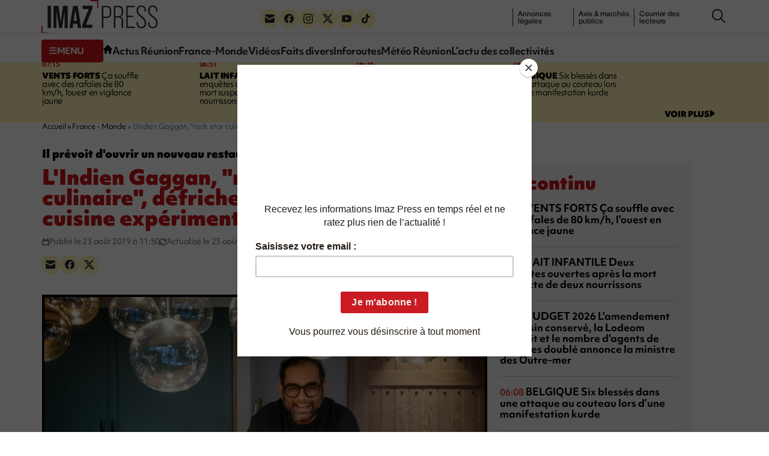

--- FILE ---
content_type: text/html; charset=UTF-8
request_url: https://imazpress.com/france-monde/lindien-gaggan-rock-star-culinaire-defricheur-de-la-cuisine-experimentale-en-asie
body_size: 12140
content:
<!DOCTYPE html>
<html lang="fr">
<head>
	<meta charset="utf-8" />
	<meta name="viewport" content="width=device-width, initial-scale=1.0">

		<script>
	window.Sddan = {
		"info": {
			"hd_m" : "",
			"hd_s256" : "",
			"uf_postal_code" : "",
			"uf_bday" : "",
			"uf_gender" : "",
		}
	}
	</script>

	<script type="text/javascript" src="https://choices.consentframework.com/js/pa/31443/c/uMdhH/cmp" referrerpolicy="origin" charset="utf-8" async></script>
	
		
    <title>L'Indien Gaggan, "rock star culinaire", défricheur de la cuisine expérimentale en Asie</title>
<meta name="description" content="[FRANCE - MONDE] 🌍 Le chef indien Gaggan Anand se revendique en &quot;rock star culinaire&quot;, défricheur de la cuisine expérimentale en Asie.">
<link rel="canonical" href="https://imazpress.com/france-monde/lindien-gaggan-rock-star-culinaire-defricheur-de-la-cuisine-experimentale-en-asie">
<meta property="og:title" content="L&#039;Indien Gaggan, &quot;rock star culinaire&quot;, défricheur de la cuisine expérimentale en Asie">
<meta property="og:description" content="Le chef indien Gaggan Anand se revendique en &quot;rock star culinaire&quot;, défricheur de la cuisine expérimentale en Asie.">
<meta property="og:type" content="article">
<meta property="og:article:published_time" content="2019-08-23T07:50:00.000000Z">
<meta property="og:image" content="https://imazpress.com/thumbs/1200x630/source/9cc0cae875c795f9e99fed0da34d94f33d5a20e0.jpg">

<meta name="twitter:title" content="L&#039;Indien Gaggan, &quot;rock star culinaire&quot;, défricheur de la cuisine expérimentale en Asie">
<meta name="twitter:description" content="Le chef indien Gaggan Anand se revendique en &quot;rock star culinaire&quot;, défricheur de la cuisine expérimentale en Asie.">
<meta name="twitter:images0" content="https://imazpress.com/thumbs/1600x800/source/9cc0cae875c795f9e99fed0da34d94f33d5a20e0.jpg">
<script type="application/ld+json">{"@context":"https://schema.org","@type":"NewsArticle","name":"L'Indien Gaggan, \"rock star culinaire\", défricheur de la cuisine expérimentale en Asie","description":"Le chef indien Gaggan Anand se revendique en \"rock star culinaire\", défricheur de la cuisine expérimentale en Asie.","url":"https://imazpress.com/france-monde/lindien-gaggan-rock-star-culinaire-defricheur-de-la-cuisine-experimentale-en-asie","image":{"@type":"ImageObject","url":"https://imazpress.com/medias/source/9cc0cae875c795f9e99fed0da34d94f33d5a20e0.jpg"},"headline":"L'Indien Gaggan, \"rock star culinaire\", défricheur de la cuisine expérimentale en Asie","mainEntityOfPage":"https://imazpress.com/france-monde/lindien-gaggan-rock-star-culinaire-defricheur-de-la-cuisine-experimentale-en-asie","articleSection":"France - Monde","articleBody":"Le chef indien Gaggan Anand se revendique en \"rock star culinaire\", défricheur de la cuisine expérimentale en Asie.","datePublished":"2019-08-23T07:50:00.000000Z","dateModified":"2019-08-23T07:53:00.000000Z","author":{"@type":"Organization","name":"Imaz Press Réunion","url":"https://imazpress.com"},"publisher":{"@type":"Organization","name":"Imaz Press Réunion","logo":"https://imazpress.com/build/assets/favicon-300x300-8f9e95f8.png"}}</script>

	<link rel="preconnect" href="https://cdnjs.cloudflare.com" crossorigin referrerpolicy="no-referrer">
	<link rel="preconnect" href="https://use.typekit.net" crossorigin referrerpolicy="no-referrer">
	<link rel="preconnect" href="https://p.typekit.net" crossorigin referrerpolicy="no-referrer">

	
	<link rel="stylesheet" href="https://use.typekit.net/tau1ide.css" referrerpolicy="no-referrer">

	<script defer src="https://cdnjs.cloudflare.com/ajax/libs/jquery/3.6.3/jquery.min.js" integrity="sha512-STof4xm1wgkfm7heWqFJVn58Hm3EtS31XFaagaa8VMReCXAkQnJZ+jEy8PCC/iT18dFy95WcExNHFTqLyp72eQ==" crossorigin="anonymous" referrerpolicy="no-referrer"></script>
	<script defer src="https://cdnjs.cloudflare.com/ajax/libs/bootstrap/5.2.3/js/bootstrap.min.js" integrity="sha512-1/RvZTcCDEUjY/CypiMz+iqqtaoQfAITmNSJY17Myp4Ms5mdxPS5UV7iOfdZoxcGhzFbOm6sntTKJppjvuhg4g==" crossorigin="anonymous" referrerpolicy="no-referrer"></script>
	<link rel="stylesheet" href="https://cdnjs.cloudflare.com/ajax/libs/photoswipe/5.4.4/photoswipe.min.css" integrity="sha512-LFWtdAXHQuwUGH9cImO9blA3a3GfQNkpF2uRlhaOpSbDevNyK1rmAjs13mtpjvWyi+flP7zYWboqY+8Mkd42xA==" crossorigin="anonymous" referrerpolicy="no-referrer" />
<script src="https://cdnjs.cloudflare.com/ajax/libs/photoswipe/5.4.4/umd/photoswipe.umd.min.js" integrity="sha512-BXwwGU7zCXVgpT2jpXnTbioT9q1Byf7NEXVxovTZPlNvelL2I/4LjOaoiB2a19L+g5za8RbkoJFH4fMPQcjFFw==" crossorigin="anonymous" referrerpolicy="no-referrer"></script>
<script src="https://cdnjs.cloudflare.com/ajax/libs/photoswipe/5.4.4/umd/photoswipe-lightbox.umd.min.js" integrity="sha512-D16CBrIrVF48W0Ou0ca3D65JFo/HaEAjTugBXeWS/JH+1KNu54ZOtHPccxJ7PQ44rTItUT6DSI6xNL+U34SuuQ==" crossorigin="anonymous" referrerpolicy="no-referrer"></script>
<script defer src="https://cdnjs.cloudflare.com/ajax/libs/slick-carousel/1.8.1/slick.min.js" integrity="sha512-XtmMtDEcNz2j7ekrtHvOVR4iwwaD6o/FUJe6+Zq+HgcCsk3kj4uSQQR8weQ2QVj1o0Pk6PwYLohm206ZzNfubg==" crossorigin="anonymous" referrerpolicy="no-referrer"></script>
<link rel="preload" href="https://cdnjs.cloudflare.com/ajax/libs/slick-carousel/1.8.1/slick.min.css" integrity="sha512-yHknP1/AwR+yx26cB1y0cjvQUMvEa2PFzt1c9LlS4pRQ5NOTZFWbhBig+X9G9eYW/8m0/4OXNx8pxJ6z57x0dw==" crossorigin="anonymous" referrerpolicy="no-referrer" />
<link rel="preload" href="https://cdnjs.cloudflare.com/ajax/libs/slick-carousel/1.8.1/slick-theme.min.css" integrity="sha512-17EgCFERpgZKcm0j0fEq1YCJuyAWdz9KUtv1EjVuaOz8pDnh/0nZxmU6BBXwaaxqoi9PQXnRWqlcDB027hgv9A==" crossorigin="anonymous" referrerpolicy="no-referrer" />
	<link rel="preload" as="style" href="https://imazpress.com/build/assets/app-04ecd06f.css" /><link rel="modulepreload" href="https://imazpress.com/build/assets/app-6ba3e5bf.js" /><link rel="stylesheet" href="https://imazpress.com/build/assets/app-04ecd06f.css" /><script type="module" src="https://imazpress.com/build/assets/app-6ba3e5bf.js" defer></script>
	<link rel="icon" href="https://imazpress.com/build/assets/favicon-150x150-ca6c2919.png" sizes="32x32" />
	<link rel="icon" href="https://imazpress.com/build/assets/favicon-300x300-8f9e95f8.png" sizes="192x192" />
	<link rel="apple-touch-icon" href="https://imazpress.com/build/assets/favicon-300x300-8f9e95f8.png" />
	<meta name="msapplication-TileImage" content="https://imazpress.com/build/assets/favicon-300x300-8f9e95f8.png" />

			<link rel="alternate" type="application/rss+xml" href="https://imazpress.com/feed" title="Imaz Press Réunion">
				

	
		<meta name="apple-itunes-app" content="app-id=1642212407">

		<!-- Liste des tags pour le site : imazpress.com -->

	<!-- Page : home -->

	<!-- Script programmatique -->
	<script type="text/javascript" src="https://tagmanager.smartadserver.com/2044/664169/smart.prebid.js" async></script>

	<!-- Script générique -->
	<script type="application/javascript" src="https://ced.sascdn.com/tag/2044/smart.js" async></script>
	<script type="application/javascript">
		var sas = sas || {};
		sas.cmd = sas.cmd || [];
		sas.cmd.push(function() {
			sas.setup({ networkid: 2044, domain: "https://www8.smartadserver.com", async: true });
		});
				sas.cmd.push(function() {
			sas.call("onecall", {
				siteId: 664169,
				pageId: 1989808,
				formats: [
				{ id: 44149, tagId: "WEB_HABILLAGE" }
				,{ id: 44152, tagId: "WEB_INTERSTITIEL" }
				,{ id: 79409, tagId: "WEB_MBAN_ATF0" }
				,{ id: 84652, tagId: "WEB_MBAN_ATF1" }
				,{ id: 106522, tagId: "WEB_MBAN_ATF1A" }
				,{ id: 84653, tagId: "WEB_MBAN_ATF2" }
				,{ id: 122661, tagId: "WEB_MPAVE_ATF_READ" }
				,{ id: 79425, tagId: "WEB_MPAVE_ATF0" }
				,{ id: 105152, tagId: "WEB_MPAVE_ATF0A" }
				,{ id: 84657, tagId: "WEB_MPAVE_ATF1" }
				,{ id: 106521, tagId: "WEB_MPAVE_ATF1A" }
				,{ id: 121165, tagId: "WEB_FOOTER" }
				],
				target: ''
			});
		});
			</script>
			<!-- Google Tag Manager -->
	<script>(function(w,d,s,l,i){w[l]=w[l]||[];w[l].push({'gtm.start':
	new Date().getTime(),event:'gtm.js'});var f=d.getElementsByTagName(s)[0],
	j=d.createElement(s),dl=l!='dataLayer'?'&l='+l:'';j.async=true;j.src=
	'https://www.googletagmanager.com/gtm.js?id='+i+dl;f.parentNode.insertBefore(j,f);
	})(window,document,'script','dataLayer','GTM-TKRLPKQ');</script>
	<!-- End Google Tag Manager -->

		
	<script type="text/javascript"> (function(c,l,a,r,i,t,y){ c[a]=c[a]||function(){(c[a].q=c[a].q||[]).push(arguments)}; t=l.createElement(r);t.async=1;t.src="https://www.clarity.ms/tag/"+i; y=l.getElementsByTagName(r)[0];y.parentNode.insertBefore(t,y); })(window, document, "clarity", "script", "qb7q7wccr7"); </script>
		
	<meta name="csrf-token" content="VzL7jBCEmhK5pdKbAWFHolq9ZdXaFlxBHiBJxyhZ">

		<script id="mcjs">!function(c,h,i,m,p){m=c.createElement(h),p=c.getElementsByTagName(h)[0],m.async=1,m.src=i,p.parentNode.insertBefore(m,p)}(document,"script","https://chimpstatic.com/mcjs-connected/js/users/bed81b600e3e95e0be1675502/e5ca5237468530f5e66dfd443.js");</script>
	
</head>
<body>

	

	<div id="WEB_INTERSTITIEL"></div>
	<script type="application/javascript">
		sas.cmd.push(function() {
			sas.render("WEB_INTERSTITIEL");  
		});
	</script>

	<div class="wrapper">
					<header class="header js-header">
						<div class="container">
				<div class="header__inner">
					<a class="nav-trigger hidden-lg hidden-md" data-bs-toggle="collapse" href="#menuCollapse" role="button" aria-expanded="false" aria-controls="menuCollapse">
						<span></span>
					</a>
		
										<div class="logo">
						<a href="https://imazpress.com">
							<img src="https://imazpress.com/build/assets/logo-81a66e9e.svg" alt="Imaz Press Réunion" width="193" height="55">
						</a>
					</div><!-- /.logo -->
					
		
					<div class="header__menu collapse collapse-xs" id="menuCollapse">
						<div class="socials hidden-xs hidden-sm">
							<ul>
								<li>
									<a href="https://imazpress.com/la-lettre-dinformation-dimazpress-com">
										<i class="icon-envelope"></i>
									</a>
								</li>

								<li>
									<a href="https://www.facebook.com/ipreunion/">
										<i class="icon-facebook"></i>
									</a>
								</li>

								<li>
									<a href="https://www.instagram.com/imazpressreunion/">
										<i class="icon-instagram"></i>
									</a>
								</li>

								<li>
									<a href="https://x.com/ipreunion">
										<i class="icon-twitter-x"></i>
									</a>
								</li>

								<li>
									<a href="https://www.youtube.com/channel/UCZfVorL83NxkuNOks8XhN3w">
										<i class="icon-youtube"></i>
									</a>
								</li>

								<li>
									<a href="https://www.tiktok.com/@imazpressreunion">
										<i class="icon-tiktok"></i>
									</a>
								</li>
							</ul>
						</div><!-- /.socials -->
		
						<ul class="list-links hidden-xs hidden-sm">
							<li>
								<a href="https://imazpress.com/annonces-legales">annonces l&eacute;gales</a>
							</li>
		
							<li>
								<a href="https://imazpress.com/annonces-legales">Annonces légales</a>
							</li>
		
							<li>
								<a href="https://imazpress.com/marches-publics">Avis & marchés publics</a>
							</li>
		
							<li>
								<a href="https://imazpress.com/article/courrier-des-lecteurs">Courrier des lecteurs</a>
							</li>
						</ul><!-- /.list-links -->
		
						<div class="header__nav">
							<div class="header__utils">
								<a class="btn-burger-text collapsed hidden-xs hidden-sm" data-bs-toggle="collapse" href="#headerDropdown" role="button" aria-expanded="false" aria-controls="headerDropdown">
									<span class="collapsed">
										<i class="icon-burger"></i>
		
										<span>menu</span>
									</span>
		
									<span class="expanded">
										<i class="icon-multiplication"></i>

										<span>Fermer</span>
									</span>
								</a>
		
								<div class="header__dropdown collapse" id="headerDropdown">
									<div class="header__accordion">
										<div class="header__accordion-item">
											<a class="header__accordion-trigger h4" data-bs-toggle="collapse" href="#headerAccordion1" role="button" aria-expanded="true" aria-controls="headerAccordion1">
												<span>TOUTE L’ACTUALITÉ</span>
		
												<i class="icon-chevron-down"></i>
											</a>
		
											<div class="header__accordion-content collapse show" id="headerAccordion1">
												<ul class="list-plain yellow-highlight">
													<li>
														<a class="fw-bold" href="https://imazpress.com/actu-en-direct">L’actu en continu</a>
													</li>
		
																										<li>
														<a class="fw-bold" href="https://imazpress.com/article/volcan">Volcan</a>
													</li>
																										<li>
														<a class="fw-bold" href="https://imazpress.com/article/saison-cyclonique">Saison cyclonique</a>
													</li>
															
												</ul><!-- /.list-plain -->
		
												<ul class="list-plain">
													<li>
														<a href="https://imazpress.com/article/faits-divers">Faits divers</a>
													</li>

													<li>
														<a href="https://imazpress.com/article/actus-reunion">Actus Réunion</a>
													</li>

													<li>
														<a href="https://imazpress.com/article/france-monde">France-Monde</a>
													</li>

													<li>
														<a href="https://imazpress.com/article/zoom/inforoute">Inforoutes</a>
													</li>

													<li>
														<a href="https://imazpress.com/article/zoom/meteo">Météo Réunion</a>
													</li>

													<li>
														<a href="https://imazpress.com/article/zoom">L’actu des collectivités</a>
													</li>

													<li>
														<a href="https://imazpress.com/article/economie">Économie</a>
													</li>

													<li>
														<a href="https://imazpress.com/article/sports">Sports</a>
													</li>

													<li>
														<a href="https://imazpress.com/article/culture">Culture</a>
													</li>

													<li>
														<a href="https://imazpress.com/article/social">Social</a>
													</li>

													<li>
														<a href="https://imazpress.com/article/zoom/sante">Santé</a>
													</li>

													<li>
														<a href="https://imazpress.com/article/municipales-2026">Municipales 2026</a>
													</li>

													<li>
														<a href="https://imazpress.com/article/mayotte">Mayotte</a>
													</li>

													<li>
														<a href="https://imazpress.com/article/madagascar">Madagascar</a>
													</li>

													<li>
														<a href="https://imazpress.com/article/volcan">Volcan</a>
													</li>

													<li>
														<a href="https://imazpress.com/article/grand-raid">Grand Raid</a>
													</li>

													<li>
														<a href="https://imazpress.com/article/chikungunya">Chikungunya</a>
													</li>

													<li>
														<a href="https://imazpress.com/article/zoom/baleines">Baleines</a>
													</li>
												</ul><!-- /.list-plain -->
											</div><!-- /.header__accordion-content -->
										</div><!-- /.header__accordion-item -->
		
										<div class="header__accordion-item">
											<a class="header__accordion-trigger h4" data-bs-toggle="collapse" href="#headerAccordion2" role="button" aria-expanded="true" aria-controls="headerAccordion2">
												<span>À DÉCOUVRIR</span>
		
												<i class="icon-chevron-down"></i>
											</a>
		
											<div class="header__accordion-content collapse show" id="headerAccordion2">
												<ul class="list-plain">
													<li>
														<a href="https://imazpress.com/notre-selection-video">Vidéos</a>
													</li>
		
													<li>
														<a href="https://imazpress.com/article/selection-de-la-redaction">Sélection de la Rédaction</a>
													</li>
		
													<li>
														<a href="https://imazpress.com/article/courrier-des-lecteurs">Courrier des lecteurs</a>
													</li>
		
													<li>
														<a href="https://imazpress.com/article/les-plus-lus">Les plus lus</a>
													</li>
		
													<li>
														<a href="https://imazpress.com/article/zoom/sa-le-kalou-sa-le-gadyamb">Sa lé kalou, sa lé gadyamb</a>
													</li>
		
													<li>
														<a href="https://imazpress.com/article/zoom/lo-gou-mon-pei">Lo gou mon péi</a>
													</li>
		
													<li>
														<a href="https://imazpress.com/article/zoom/publireportages">Publireportages</a>
													</li>
												</ul><!-- /.list-plain -->
		
												<ul class="list-plain">
													<li>
														<a class="fw-bold" href="https://imazpress.com/annonces-legales">Annonces légales</a>
													</li>
		
													<li>
														<a class="fw-bold" href="https://imazpress.com/marches-publics">Appels d’offre & marché publics</a>
													</li>
												</ul><!-- /.list-plain -->
											</div><!-- /.header__accordion-content -->
										</div><!-- /.header__accordion-item -->
									</div><!-- /.header__accordion -->
		
									<a class="header__box-link" href="/actus-reunion/toute-l-actualite-de-la-reunion-et-du-monde-sur-votre-mobile-grace-a-l-application-imazpress">
										<i class="icon-mobile"></i>
		
										Télécharger l’application mobile
									</a><!-- /.header__box-link -->
		
									<div class="header__box-socials">
										<div class="socials">
											<ul>
												<li>
													<a href="https://imazpress.com/la-lettre-dinformation-dimazpress-com">
														<i class="icon-envelope"></i>
													</a>
												</li>
		
												<li>
													<a href="https://www.facebook.com/ipreunion/">
														<i class="icon-facebook"></i>
													</a>
												</li>
		
												<li>
													<a href="https://www.instagram.com/imazpressreunion/">
														<i class="icon-instagram"></i>
													</a>
												</li>
		
												<li>
													<a href="https://x.com/ipreunion">
														<i class="icon-twitter-x"></i>
													</a>
												</li>
		
												<li>
													<a href="https://www.youtube.com/channel/UCZfVorL83NxkuNOks8XhN3w">
														<i class="icon-youtube"></i>
													</a>
												</li>
		
												<li>
													<a href="https://www.tiktok.com/@imazpressreunion">
														<i class="icon-tiktok"></i>
													</a>
												</li>
											</ul>
										</div><!-- /.socials -->
									</div><!-- /.header__box-socials -->
								</div><!-- /.header__dropdown -->
		
								<a class="hidden-xs hidden-sm" href="https://imazpress.com">
									<i class="icon-home"></i>
								</a>
							</div><!-- /.header__utils -->
		
							<nav class="nav">
								<ul>
									<li>
										<a href="https://imazpress.com/article/actus-reunion">Actus Réunion</a>
									</li>
		
									<li>
										<a href="https://imazpress.com/article/france-monde">France-Monde</a>
									</li>
		
									<li>
										<a href="https://imazpress.com/notre-selection-video">Vidéos</a>
									</li>
		
									<li>
										<a href="https://imazpress.com/article/faits-divers">Faits divers</a>
									</li>
		
									<li>
										<a href="https://imazpress.com/article/zoom/inforoute">Inforoutes</a>
									</li>
		
									<li>
										<a href="https://imazpress.com/article/zoom/meteo">Météo Réunion</a>
									</li>
		
									<li>
										<a href="https://imazpress.com/article/zoom">L’actu des collectivités</a>
									</li>
								</ul>
							</nav><!-- /.nav -->
						</div><!-- /.header__nav -->
					</div><!-- /.header__menu -->
		
					<div class="icons">
						<a href="#" class="search-trigger js-search-trigger" type="button" data-bs-toggle="modal" data-bs-target=" #searchModal">
							<i class="icon-search"></i>
						</a>
					</div><!-- /.icons -->
				</div><!-- /.header__inner -->
			</div><!-- /.container -->
		</header><!-- /.header -->		
		<main class="main">

							<section class="section-bar">
				<div class="container">
					<div class="section__content">
						<div class="timeline">
							<div class="row">
																<div class="col-lg-3 col-md-6">
									<article class="article-timeline">
										<div class="article__time">					
											<time>07:15</time>
																					</div><!-- /.article__time -->
					
																				<p><a href="https://imazpress.com/meteo/vents-forts-ca-souffle-avec-des-rafales-de-80-km-h-l-ouest-en-vigilance-jaune"><strong>VENTS FORTS</strong> Ça souffle avec des rafales de 80 km/h, l'ouest en vigilance jaune</a></p>
																			</article><!-- /.article -->
								</div><!-- /.col-md-3 -->
																<div class="col-lg-3 col-md-6">
									<article class="article-timeline">
										<div class="article__time">					
											<time>06:51</time>
																					</div><!-- /.article__time -->
					
																				<p><a href="https://imazpress.com/photo-du-jour/lait-infantile-deux-enquetes-ouvertes-apres-la-mort-suspecte-de-deux-nourrissons"><strong>LAIT INFANTILE</strong> Deux enquêtes ouvertes après la mort suspecte de deux nourrissons</a></p>
																			</article><!-- /.article -->
								</div><!-- /.col-md-3 -->
																<div class="col-lg-3 col-md-6">
									<article class="article-timeline">
										<div class="article__time">					
											<time>06:35</time>
																					</div><!-- /.article__time -->
					
																				<p><a href="https://imazpress.com/toute-l-actu/budget-2026-le-gouvernement"><strong>BUDGET 2026</strong> L'amendement Fouassin conservé, la Lodeom rétablit et le nombre d'agents de douanes doublé annonce la ministre des Outre-mer </a></p>
																			</article><!-- /.article -->
								</div><!-- /.col-md-3 -->
																<div class="col-lg-3 col-md-6">
									<article class="article-timeline">
										<div class="article__time">					
											<time>06:08</time>
																					</div><!-- /.article__time -->
					
																				<p><a href="https://imazpress.com/france-monde/belgique-six-blesses-dans-une-attaque-au-couteau-lors-d-une-manifestation-kurde"><strong>BELGIQUE</strong> Six blessés dans une attaque au couteau lors d’une manifestation kurde</a></p>
																			</article><!-- /.article -->
								</div><!-- /.col-md-3 -->
															</div><!-- /.row -->
						</div><!-- /.timeline -->

						<a href="https://imazpress.com/actu-en-direct">
							<span>voir plus</span>

							<i class="icon-triangle-right"></i>
						</a>
					</div><!-- /.section__content -->
				</div><!-- /.container -->
			</section><!-- /.section-bar -->
									
			
			<section class="section-split section-split--alt">
				<div class="container">
					<div class="section__entry">
							<nav class="breadcrumbs" aria-label="Fil d’ariane" style="--bs-breadcrumb-divider: '&raquo;';">
            <ol class="breadcrumb" itemscope itemtype="https://schema.org/BreadcrumbList" id="breadcrumbs">
                
                    <li class="breadcrumb-item active" itemprop="itemListElement" itemscope itemtype="https://schema.org/ListItem">
                                                <a href="https://imazpress.com" itemprop="item" href="https://example.com/dresses">
                                                    <span itemprop="name">Accueil</span>
                            <meta itemprop="position" content="0" />
                                                </a>
                                            </li>

                
                    <li class="breadcrumb-item active" itemprop="itemListElement" itemscope itemtype="https://schema.org/ListItem">
                                                <a href="https://imazpress.com/article/france-monde" itemprop="item" href="https://example.com/dresses">
                                                    <span itemprop="name">France - Monde</span>
                            <meta itemprop="position" content="1" />
                                                </a>
                                            </li>

                
                    <li class="breadcrumb-item" itemprop="itemListElement" itemscope itemtype="https://schema.org/ListItem">
                                                    <span itemprop="name">L&#039;Indien Gaggan, &quot;rock star culinaire&quot;, défricheur de la cuisine expérimentale en Asie</span>
                            <meta itemprop="position" content="2" />
                                            </li>

                            </ol>
        </nav>

					</div><!-- /.section__entry -->

					<div class="row">
						<div class="col-md-8">
							<div class="section__content">
								<article class="article-large">
									<header class="article__head">
												<p class="h5">Il prévoit d&#039;ouvrir un nouveau restaurant prochainement</p>
	
	<h1>L&#039;Indien Gaggan, &quot;rock star culinaire&quot;, défricheur de la cuisine expérimentale en Asie</h1>

	<ul class="list-info">
		<li>
			<i class="icon-calendar"></i>

			<span>Publié le 23 août 2019 à 11:50</span>
		</li>

				<li>
			<i class="icon-refresh"></i>

			<span>Actualisé le 23 août 2019 à 11:53</span>
		</li>
			</ul><!-- /.list-info -->

	<div class="socials">
											<ul>
												<li>
													<a href="#" data-share="email" aria-label="Partager par e-mail">
														<i class="icon-envelope"></i>
													</a>
												</li>

												<li>
													<a href="#" data-share="facebook" aria-label="Partager sur Facebook">
														<i class="icon-facebook"></i>
													</a>
												</li>

												<li>
													<a href="#" data-share="twitter" aria-label="Partager sur X">
														<i class="icon-twitter-x"></i>
													</a>
												</li>
											</ul>
										</div>
									</header><!-- /.article__head -->

									
									<div class="article__images" id="gallery">
																				<figure class="article__image">
											<a href="https://imazpress.com/medias/source/9cc0cae875c795f9e99fed0da34d94f33d5a20e0.jpg" data-pswp-width="768" data-pswp-height="547">
												<picture><source media="(max-width: 480px)" srcset="https://imazpress.com/thumbs/480x316/source/9cc0cae875c795f9e99fed0da34d94f33d5a20e0.jpg.webp"/><source srcset="https://imazpress.com/thumbs/725x477/source/9cc0cae875c795f9e99fed0da34d94f33d5a20e0.jpg.webp, https://imazpress.com/thumbs/800x526/source/9cc0cae875c795f9e99fed0da34d94f33d5a20e0.jpg.webp 2x"/><img width="725" height="477" src="https://imazpress.com/thumbs/725x477/source/9cc0cae875c795f9e99fed0da34d94f33d5a20e0.jpg.webp" alt="Le chef indien Gaggan Anand pose chez lui pour l&#039;AFP lors d&#039;un entretien le 20 août 2019 à Bangkok"></picture>											</a>
										</figure>
																				
																				<div class="slider-images js-slider-images">
											<div class="slider__slides">			
																								<div class="slider__slide">
													<figure class="article__image">
														<a href="https://imazpress.com/medias/source/bec9d8de759409c4327f7d4c005ae83f549fa974.jpg" data-pswp-width="768" data-pswp-height="512">
															<picture><source srcset="https://imazpress.com/thumbs/156x99/source/bec9d8de759409c4327f7d4c005ae83f549fa974.jpg.webp, https://imazpress.com/thumbs/312x198/source/bec9d8de759409c4327f7d4c005ae83f549fa974.jpg.webp 2x"/><img width="156" height="99" src="https://imazpress.com/thumbs/156x99/source/bec9d8de759409c4327f7d4c005ae83f549fa974.jpg.webp" alt="Le restaurant &quot;Gaggan&quot; à Bangkok, qui ferme le 24 août 2019"></picture>														</a>
													</figure><!-- /.article__image -->
												</div><!-- /.slider__slide -->
																								<div class="slider__slide">
													<figure class="article__image">
														<a href="https://imazpress.com/medias/source/361d9eac25081a8845de34b181dac55dc5ca3d52.jpg" data-pswp-width="768" data-pswp-height="512">
															<picture><source srcset="https://imazpress.com/thumbs/156x99/source/361d9eac25081a8845de34b181dac55dc5ca3d52.jpg.webp, https://imazpress.com/thumbs/312x198/source/361d9eac25081a8845de34b181dac55dc5ca3d52.jpg.webp 2x"/><img width="156" height="99" src="https://imazpress.com/thumbs/156x99/source/361d9eac25081a8845de34b181dac55dc5ca3d52.jpg.webp" alt="Le chef indien Gaggan Anand chez lui le 20 août 2019 à Bangkok"></picture>														</a>
													</figure><!-- /.article__image -->
												</div><!-- /.slider__slide -->
																								<div class="slider__slide">
													<figure class="article__image">
														<a href="https://imazpress.com/medias/source/2388e7277e8251aadaf6c614c58dbef347a45b92.jpg" data-pswp-width="768" data-pswp-height="559">
															<picture><source srcset="https://imazpress.com/thumbs/156x99/source/2388e7277e8251aadaf6c614c58dbef347a45b92.jpg.webp, https://imazpress.com/thumbs/312x198/source/2388e7277e8251aadaf6c614c58dbef347a45b92.jpg.webp 2x"/><img width="156" height="99" src="https://imazpress.com/thumbs/156x99/source/2388e7277e8251aadaf6c614c58dbef347a45b92.jpg.webp" alt="Le chef Gaggan Anand prépare un repas dans sa cuisine le 20 août 2019 à Bangkok"></picture>														</a>
													</figure><!-- /.article__image -->
												</div><!-- /.slider__slide -->
																							</div><!-- /.slider__slides -->

											<button class="slider__nav-btn slider__prev">
												<i class="icon-arrow-left"></i>
											</button><!-- /.slider__prev -->

											<button class="slider__nav-btn slider__next">
												<i class="icon-arrow-right"></i>
											</button><!-- /.slick-next -->
										</div><!-- /.slider-images -->
																			</div><!-- /.article__images -->

									<div class="article__body">
										
	
		<p>
		<strong>Le chef indien Gaggan Anand se revendique en &quot;rock star culinaire&quot;, défricheur de la cuisine expérimentale en Asie.</strong>
	</p>
		

	<!-- Format : WEB_MPAVE_ATF_READ (inread) -->

	<div id="WEB_MPAVE_ATF_READ"></div>
	<script type="application/javascript">
		sas.cmd.push(function() {
			sas.render("WEB_MPAVE_ATF_READ");  
		});
	</script>

	<p>
En guerre avec ses partenaires financiers, il ferme samedi son célèbre restaurant de Bangkok, 4e au classement des "World's 50 Best", mais travaille déjà à l'ouverture d'un autre établissement.</p>
<p>
Gaggan, 41 ans, disciple du maître catalan de la cuisine moléculaire Ferran Adrià, doit inaugurer en octobre un lieu plus intimiste au c?ur de la capitale thaïlandaise où, chaque soir, une quarantaine de convives le verront oeuvrer avec une armée de 25 chefs. Son ambition ? "Devenir d'ici 10 ans l'un des plus grands chefs du XXIe siècle, une star mondiale", dit-il. "Au moins 20.000 touristes font déjà le voyage à Bangkok chaque année uniquement pour goûter ma cuisine", jure-t-il à l'AFP qui l'a rencontré dans son loft aux allures new-yorkais.</p>
<p>
Aux critiques qui le taxent d'arrogant, le chef, t-shirt Nirvana et queue de cheval tirée, rétorque qu'il "joue la franchise". "J'ai besoin de planifier sur dix ans mes objectifs. Jusqu'à présent, à force de travail, je les ai toujours atteints".</p>
<p>
Son parcours est fulgurant. Cinq ans après l'ouverture en 2010 de son établissement, il prend la tête du palmarès des "Asia's 50 Best Restaurants", les 50 meilleurs restaurants d'Asie. Il obtient aussi deux étoiles dès la première édition du guide Michelin-Thaïlande en 2018. Et se hisse en 2019 au 4e rang des "World's 50 Best", les 50 meilleurs restaurants du monde, un classement qui fait autorité même s'il est critiqué par certains. Netflix lui a consacré un épisode de sa célèbre série "Chef's Table".</p>
<h3>
- "Surprendre en permanence" -</h3>
<p>
Son secret: être l'un des précurseurs en Asie de la cuisine progressiste; se servir de la science pour moderniser la gastronomie indienne, la revisiter en y mêlant des influences japonaises voire sud-américaines.</p>
<p>
Plusieurs plats ont fait sa renommée: le foie gras à la cervelle de chèvre, le yaourt sphérique, le "Viagra", une huître surmontée d'une crème glacée au raifort, le plat "Lick it up", pour lequel le client doit lécher son assiette tandis que le morceau du même nom du groupe américain Kiss retentit.</p>
<p>
"Le concept, surprendre en permanence, sera le même dans mon nouveau restaurant", qui s'appellera "Gaggan Anand", assure Gaggan.<br />
Dans l'établissement actuel ("Gaggan"), les 25 plats du menu (8.000 bahts, environ 230 euros sans les vins), représentés sur la carte par un simple émoticône, "sont renouvelés trois ou quatre fois par an", souligne-t-il.</p>
<p>
Le chef, ex-batteur, aime écouter Nirvana ou les Red Hot Chili Peppers quand il opère en cuisine. "Je suis une rock star culinaire, un anti-conformiste", clame-t-il. Né en 1978 dans un milieu défavorisé de Calcutta, Gaggan apprend à cuisiner avec sa mère "des plats simples, mais incroyables". A 18 ans, il s'inscrit dans une école hôtelière, puis monte une entreprise de livraison de plateaux repas pour les entreprises de Calcutta.</p>
<h3>
<!-- Content_2 -->

									<!-- Format : WEB_MPAVE_ATF_READ (inread) -->

									<div id="WEB_MPAVE_ATF_READ"></div>
									<script type="application/javascript">
										sas.cmd.push(function() {
											sas.render("WEB_MPAVE_ATF_READ");  
										});
									</script>
- "La pression ? Une force, pas un handicap" -</h3>
<p>
En 2007, séparé de sa première femme, il décide de tout quitter et arrive en Thaïlande "avec quelques centaines de dollars en poche". Après avoir été chef dans plusieurs restaurants, "lors d'une soirée bien arrosée avec des amis", il décide de monter son propre établissement. "Il fallait que je fasse évoluer ma cuisine. J'ai téléphoné une vingtaine de fois à l'équipe de Ferran Adrià (chef du restaurant El Bulli, alors numéro un mondial et qui a fermé depuis, NDLR) pour les convaincre de me prendre en stage".</p>
<p>
Une fois là-bas, "j'ai découvert l'expérience émotionnelle de la cuisine: des mélanges de saveurs, des textures et des techniques incroyables. J'ai voulu appliquer ses méthodes révolutionnaires (de Ferran Adrià) en Asie".</p>
<p>
Trois mois après l'ouverture de son restaurant à Bangkok, le succès est au rendez-vous et dure près de neuf ans. Mais cet été Gaggan, "désireux de posséder plus de parts dans l'établissement" que les 25% qu'il détient selon son compte Instagram, claque la porte. "Mes partenaires ont refusé", explique-t-il à l'AFP.</p>
<p>
Avec lui, 64 personnes ont démissionné, soit la majorité de son équipe. "Ils placent volontairement leur futur entre mes mains" et vont me suivre dans le nouveau projet, a-t-il indiqué sur les réseaux sociaux où il est très présent.</p>
<p>
Gaggan se veut confiant. "Les clients vont s'attendre à ce que je fasse encore mieux. C'est une pression, qui s'ajoute à celle de Michelin et des autres classements. Mais cette pression est une force, pas un handicap". Remarié et père d'une petite fille, le chef indien se veut tout de même prudent: "Je n'oublie jamais que mon ascension a été très rapide et que je pourrais tomber aussi vite".<br />
<br />
<b>AFP</b></p>

	
		<p class="article__tags">Actualités du monde, AFP</p><!-- /.article__tags -->
	

			<div id="comments" class="comments-area">
    <div id="respond" style="width: 0;height: 0;clear: both;margin: 0;padding: 0;"></div>
    <div id="wpdcom" class="wpdiscuz_unauth wpd-default wpd-layout-1 wpd-comments-open">
        <div class="wc_social_plugin_wrapper">
        </div>
        <div class="wpd-form-wrap">
            <div class="wpd-form-head">
                <div class="wpd-auth">
                    <div class="wpd-login">
                    </div>
                </div>
            </div>
            <div class="wpd-form wpd-form-wrapper wpd-main-form-wrapper" id="wpd-main-form-wrapper">
                <form class="wpd_comm_form wpd_main_comm_form" method="post" action="https://imazpress.com/france-monde/lindien-gaggan-rock-star-culinaire-defricheur-de-la-cuisine-experimentale-en-asie/commentaire">
                    <input type="hidden" name="_token" value="VzL7jBCEmhK5pdKbAWFHolq9ZdXaFlxBHiBJxyhZ">                    <input type="hidden" name="wc_parent">
                    <div class="wpd-field-comment">
                        <div class="wpdiscuz-item wc-field-textarea">
                            <div class="wpdiscuz-textarea-wrap ">
                                <div class="wpd-avatar">
                                    <img alt="guest" src="https://secure.gravatar.com/avatar/?s=56&amp;d=mm&amp;r=g" loading="lazy" srcset="https://secure.gravatar.com/avatar/?s=112&amp;d=mm&amp;r=g 2x" class="avatar avatar-56 photo avatar-default" loading="lazy" decoding="async" width="56" height="56">                                    
                                </div>
                                <div id="wpd-editor-wraper">
                                    <div id="wpd-editor">
                                        <textarea name="wc_comment" placeholder="Soyez le premier à commenter " name="comment" class="wpd-editor"></textarea>
                                        <div class="invalid-feedback"></div>
                                    </div>
                                </div>
                            </div>
                        </div>
                    </div>
                    <div class="wpd-form-foot" style="display:none;">
                        <div class="wpdiscuz-textarea-foot">
                            <div class="wpdiscuz-button-actions"></div>
                        </div>
                        <div class="wpd-form-row">
                            <div class="wpd-form-col-left" style="width: 43%;">
                                <div class="wpdiscuz-item wc_name-wrapper wpd-has-icon">
                                    <div class="wpd-field-icon"><i class="icon-user"></i></div>
                                    <label for="wc_name" class="wpdlb">Nom*</label>
                                    <input id="wc_name" value="" required="required" aria-required="true" class="wc_name wpd-field" type="text" name="wc_name" placeholder="Nom*" maxlength="50" pattern=".{3,50}" title="">
                                    <div class="invalid-feedback"></div>
                                </div>
                                <div class="wpdiscuz-item wc_email-wrapper wpd-has-icon">
                                    <div class="wpd-field-icon"><i class="icon-at"></i></div>
                                    <label for="wc_email" class="wpdlb">E-mail*</label>
                                    <input id="wc_email" value="" required="required" aria-required="true" class="wc_email wpd-field" type="email" name="wc_email" placeholder="E-mail*">
                                    <div class="invalid-feedback"></div>
                                </div>
                            </div>
                            <div class="wpd-form-col-right">
                                <div class="wpd-field-captcha wpdiscuz-item">
                                    <div class="wpdiscuz-recaptcha" id="wpdiscuz-recaptcha" style="transform: scale(0.85);">
                                        <div style="width: 304px; height: 78px;">
                                            <div class="g-recaptcha" data-sitekey="6LdJHhQgAAAAAEr2KN0HguBHGlX98xl6JZBoT4Mq" data-size="normal" data-theme="light" id="recaptcha-element"></div>
                                        </div>
                                    </div>
                                    <div class="invalid-feedback"></div>
                                    <div class="clearfix"></div>
                                </div>
                                <div class="wc-field-submit">
                                    <input id="wpd-field-submit" class="wc_comm_submit wpd_not_clicked wpd-prim-button" type="submit" name="submit" value="Publier le commentaire">
                                </div>
                            </div>
                            <div class="clearfix"></div>
                        </div>
                    </div>
                </form>
            </div>
        </div>
        <div id="wpd-threads" class="wpd-thread-wrapper">
            <div class="wpd-thread-head">
                <div class="wpd-thread-info">
                    0 Commentaires                   
                </div>
            </div>
            <div class="wpd-thread-list">
                        </div>
        </div>
    </div>
</div>										</div><!-- /.article__body -->
								</article><!-- /.article-large -->
							</div><!-- /.section__content -->
						</div><!-- /.col-md-8 -->

						<div class="col-md-4 hidden-xs">
							<aside class="section__aside">
								
<!-- Format : WEB_MPAVE_ATF0 (pavé/grand angle) -->

<div id="WEB_MPAVE_ATF0"></div>
<script type="application/javascript">
    sas.cmd.push(function() {
        sas.render("WEB_MPAVE_ATF0");  
    });
</script>


<div class="widget">
									<div class="widget__head">
										<p class="h2">En continu</p>
									</div><!-- /.widget__head -->

									<div class="widget__content">
										<ul>
																						<li>
												<p>	
													<time>07:15</time>
																										<a href="https://imazpress.com/meteo/vents-forts-ca-souffle-avec-des-rafales-de-80-km-h-l-ouest-en-vigilance-jaune"><strong>VENTS FORTS</strong> Ça souffle avec des rafales de 80 km/h, l'ouest en vigilance jaune</a>
																									</p>
											</li>		
																						<li>
												<p>	
													<time>06:51</time>
																										<a href="https://imazpress.com/photo-du-jour/lait-infantile-deux-enquetes-ouvertes-apres-la-mort-suspecte-de-deux-nourrissons"><strong>LAIT INFANTILE</strong> Deux enquêtes ouvertes après la mort suspecte de deux nourrissons</a>
																									</p>
											</li>		
																						<li>
												<p>	
													<time>06:35</time>
																										<a href="https://imazpress.com/toute-l-actu/budget-2026-le-gouvernement"><strong>BUDGET 2026</strong> L'amendement Fouassin conservé, la Lodeom rétablit et le nombre d'agents de douanes doublé annonce la ministre des Outre-mer </a>
																									</p>
											</li>		
																						<li>
												<p>	
													<time>06:08</time>
																										<a href="https://imazpress.com/france-monde/belgique-six-blesses-dans-une-attaque-au-couteau-lors-d-une-manifestation-kurde"><strong>BELGIQUE</strong> Six blessés dans une attaque au couteau lors d’une manifestation kurde</a>
																									</p>
											</li>		
																						<li>
												<p>	
													<time>05:43</time>
																										<a href="https://imazpress.com/toute-l-actu/-la-une-de-ce-vendredi-1-2-3-4-5-et-meteo-r-f-rencement-10"><strong>À LA UNE CE MATIN</strong> Variole du singe à La Réunion, loi plein emploi, accident mortel, pétrolier russe intercepté, pollution marine et météo</a>
																									</p>
											</li>		
																					</ul>
									</div><!-- /.widget__content -->

									<div class="widget__actions">
										<a class="btn btn-black" href="https://imazpress.com/actu-en-direct">
											<span>Plus d’infos</span>

											<i class="icon-triangle-right"></i>
										</a>
									</div><!-- /.widget__actions -->
								</div><!-- /.widget -->
<div class="widget">
    <a href="/actus-reunion/toute-l-actualite-de-la-reunion-et-du-monde-sur-votre-mobile-grace-a-l-application-imazpress">
        <img loading="lazy" width="300" height="250" src="https://imazpress.com/build/assets/autopromo-app-be9792a5.jpg" alt="Télécharger l’appli">    </a>
</div>

							</aside><!-- /.section__aside -->
						</div><!-- /.col-md-4 -->
					</div><!-- /.row -->
				</div><!-- /.container -->
			</section><!-- /.section-split -->

		</main><!-- /.main -->

					<footer class="footer">
			<div class="container">
				<div class="footer__actions">
					<a href="#" class="btn btn-black btn-pill btn-fit js-to-top">
						<span>Retour en haut</span>
		
						<i class="icon-arrow-up-round"></i>
					</a>
				</div><!-- /.footer__actions -->
		
				<div class="footer__content">
					<div class="footer__box">
						<p class="h4">Toute L’Actualité</p>
		
						<div class="footer__nav">
							<ul class="list-plain yellow-highlight">
								<li>
									<a class="fw-bold" href="https://imazpress.com/actu-en-direct">L’actu en continu</a>
								</li>
		
																<li>
									<a class="fw-bold" href="https://imazpress.com/article/volcan">Volcan</a>
								</li>
																<li>
									<a class="fw-bold" href="https://imazpress.com/article/saison-cyclonique">Saison cyclonique</a>
								</li>
															</ul><!-- /.list-plain -->
		
							<ul class="list-plain">
								<li>
									<a href="https://imazpress.com/article/faits-divers">Faits divers</a>
								</li>

								<li>
									<a href="https://imazpress.com/article/actus-reunion">Actus Réunion</a>
								</li>

								<li>
									<a href="https://imazpress.com/article/france-monde">France-Monde</a>
								</li>

								<li>
									<a href="https://imazpress.com/article/zoom/inforoute">Inforoutes</a>
								</li>

								<li>
									<a href="https://imazpress.com/article/zoom/meteo">Météo Réunion</a>
								</li>
							</ul><!-- /.list-plain -->
						</div><!-- /.footer__nav -->
					</div><!-- /.footer__box -->
		
					<div class="footer__box">
						<p class="h4">À Découvrir</p>
		
						<div class="footer__nav">
							<ul class="list-plain">
								<li>
									<a href="https://imazpress.com/notre-selection-video">Vidéos</a>
								</li>

								<li>
									<a href="https://imazpress.com/article/selection-de-la-redaction">Sélection de la Rédaction</a>
								</li>

								<li>
									<a href="https://imazpress.com/article/courrier-des-lecteurs">Courrier des lecteurs</a>
								</li>

								<li>
									<a href="https://imazpress.com/article/les-plus-lus">Les plus lus</a>
								</li>

								<li>
									<a href="https://imazpress.com/article/culture">Culture</a>
								</li>

								<li>
									<a href="https://imazpress.com/article/zoom/sa-le-kalou-sa-le-gadyamb">Sa lé kalou, sa lé gadyamb</a>
								</li>

								<li>
									<a href="https://imazpress.com/article/zoom/lo-gou-mon-pei">Lo gou mon péi</a>
								</li>

								<li>
									<a href="https://imazpress.com/article/zoom/publireportages">Publireportages</a>
								</li>

							</ul><!-- /.list-plain -->
						</div><!-- /.footer__nav -->
					</div><!-- /.footer__box -->
		
					<div class="footer__box">
						<p class="h4">L’Actu Des Collectivités</p>
		
						<div class="footer__nav">
							<ul class="list-plain">
																<li>
									<a href="/article/conseil-general">Département</a>
								</li>
																<li>
									<a href="/article/saint-denis-actualite">Saint-Denis</a>
								</li>
																<li>
									<a href="/article/saint-paul">Saint-Paul</a>
								</li>
																<li>
									<a href="/article/ccir-actualite">CCIR</a>
								</li>
																<li>
									<a href="/article/saint-pierre-actualite">Saint-Pierre</a>
								</li>
																<li>
									<a href="/article/conseil-regional-actualite">Région</a>
								</li>
																<li>
									<a href="/article/le-port-actualite">Le Port</a>
								</li>
																<li>
									<a href="/article/le-tampon-actualites">Le Tampon</a>
								</li>
																<li>
									<a href="/article/tco-actualite">TO</a>
								</li>
																<li>
									<a href="/article/cinor-actualite">Cinor</a>
								</li>
																<li>
									<a href="/article/civis-actuaoise">Civis</a>
								</li>
																<li>
									<a href="/article/sidelec">Sidélec</a>
								</li>
										
							</ul><!-- /.list-plain -->
						</div><!-- /.footer__nav -->
					</div><!-- /.footer__box -->
		
					<div class="footer__box footer__box--alt">
						<p class="h5">application mobile</p>
		
						<a class="subscribe" href="/actus-reunion/toute-l-actualite-de-la-reunion-et-du-monde-sur-votre-mobile-grace-a-l-application-imazpress">
							<i class="icon-mobile"></i>
		
							<span>Télécharger l’application mobile</span>
						</a>

						<p class="h5">newsletter</p>
				
						<a class="subscribe" href="https://imazpress.com/la-lettre-dinformation-dimazpress-com">
							<i class="icon-envelope-tight">
							</i>
		
							<span>Recevoir les newsletters</span>
						</a><!-- /.subscribe -->

						<p class="h5">SUIVEZ-NOUS SUR LES RÉSEAUX</p>
				
						<div class="socials">
							<ul>	
		
								<li>
									<a href="https://www.facebook.com/ipreunion/">
										<i class="icon-facebook"></i>
									</a>
								</li>

								<li>
									<a href="https://www.instagram.com/imazpressreunion/">
										<i class="icon-instagram"></i>
									</a>
								</li>

								<li>
									<a href="https://x.com/ipreunion">
										<i class="icon-twitter-x"></i>
									</a>
								</li>

								<li>
									<a href="https://www.youtube.com/channel/UCZfVorL83NxkuNOks8XhN3w">
										<i class="icon-youtube"></i>
									</a>
								</li>

								<li>
									<a href="https://www.tiktok.com/@imazpressreunion">
										<i class="icon-tiktok"></i>
									</a>
								</li>

							</ul>
						</div><!-- /.socials -->
					</div><!-- /.footer__box -->
				</div><!-- /.footer__content -->
		
				<div class="footer__body">
					<ul class="list-links">
						<li>
							<a href="https://imazpress.com/annonces-legales">Annonces légales</a>
						</li>
		
						<li>
							<a href="https://imazpress.com/marches-publics">Avis &amp; Marchés publics</a>
						</li>
					</ul><!-- /.list-links -->
		
					<ul class="list-terms">
						<li>
							<a href="https://imazpress.com/a-propos-dimaz-press">A propos d’Imaz Press</a>
						</li>
		
						<li>
							<a href="https://imazpress.com/nous-contacter">Nous contacter</a>
						</li>

						<li>
							<a href="https://imazpress.com/plan-du-site">Plan du site</a>
						</li>
		
						<li>
							<a href="https://imazpress.com/mentions-legales">Mentions légales</a>
						</li>
		
						<li>
							<a href="https://imazpress.com/preferences-cookies">Préférences cookies</a>
						</li>
		
						<li>
							<a href="https://imazpress.com/politique-de-confidentialite">Politique de confidentialité</a>
						</li>
					</ul><!-- /.list-terms -->
				</div><!-- /.footer__body -->
			</div><!-- /.container -->
		</footer><!-- /.footer -->
		
		<div class="modal modal--default" tabindex="-1" id="searchModal">
			<div class="modal-dialog">
				<div class="modal-content">
					<div class="modal-body">
						<div class="search">
							<form action="https://imazpress.com" method="get">
								<label for="s" class="hidden">Search</label>
		
								<input type="search" name="s" id="s" value="" placeholder="Rechercher..." class="search__field">
		
								<button type="submit" class="search__btn">go</button>
							</form>
		
							<a href="#" class="search__close" type="button" data-bs-dismiss="modal" aria-label="Close"></a>
						</div><!-- /.search -->
					</div><!-- /.modal-body -->
				</div><!-- /.modal-content -->
			</div><!-- /.modal-dialog -->
		</div><!-- /.modal -->		
		<!-- Format : WEB_FOOTER -->

		<div id="WEB_FOOTER"></div>
		<script type="application/javascript">
			sas.cmd.push(function() {
				sas.render("WEB_FOOTER");  
			});
		</script>

	</div><!-- /.wrapper -->

<script defer src="https://static.cloudflareinsights.com/beacon.min.js/vcd15cbe7772f49c399c6a5babf22c1241717689176015" integrity="sha512-ZpsOmlRQV6y907TI0dKBHq9Md29nnaEIPlkf84rnaERnq6zvWvPUqr2ft8M1aS28oN72PdrCzSjY4U6VaAw1EQ==" data-cf-beacon='{"version":"2024.11.0","token":"17cf14b4d0a34c4e95227cf11c221d6a","r":1,"server_timing":{"name":{"cfCacheStatus":true,"cfEdge":true,"cfExtPri":true,"cfL4":true,"cfOrigin":true,"cfSpeedBrain":true},"location_startswith":null}}' crossorigin="anonymous"></script>
</body>
</html>
